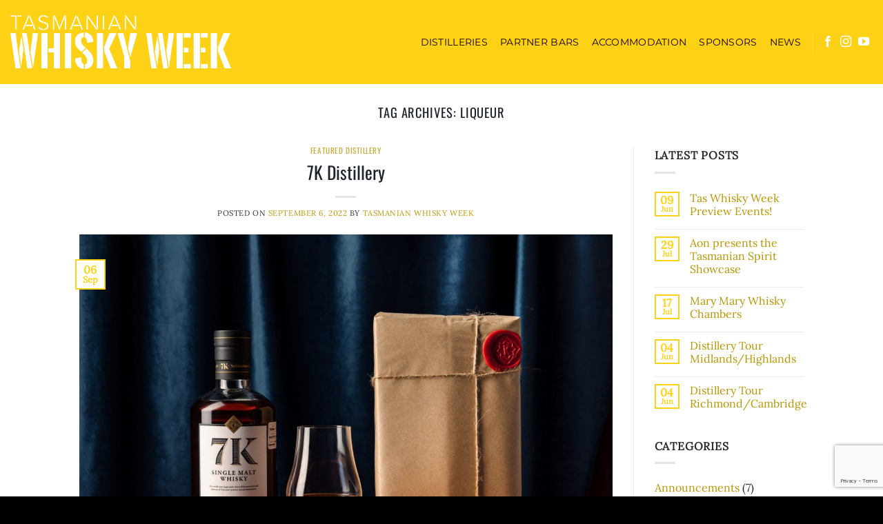

--- FILE ---
content_type: text/html; charset=utf-8
request_url: https://www.google.com/recaptcha/api2/anchor?ar=1&k=6LfJxGwbAAAAAJB8lz_4XwgbV5oqqZJKZ7G0DY7t&co=aHR0cHM6Ly93d3cudGFzd2hpc2t5d2Vlay5jb206NDQz&hl=en&v=N67nZn4AqZkNcbeMu4prBgzg&size=invisible&anchor-ms=20000&execute-ms=30000&cb=vyixjd2gala1
body_size: 48586
content:
<!DOCTYPE HTML><html dir="ltr" lang="en"><head><meta http-equiv="Content-Type" content="text/html; charset=UTF-8">
<meta http-equiv="X-UA-Compatible" content="IE=edge">
<title>reCAPTCHA</title>
<style type="text/css">
/* cyrillic-ext */
@font-face {
  font-family: 'Roboto';
  font-style: normal;
  font-weight: 400;
  font-stretch: 100%;
  src: url(//fonts.gstatic.com/s/roboto/v48/KFO7CnqEu92Fr1ME7kSn66aGLdTylUAMa3GUBHMdazTgWw.woff2) format('woff2');
  unicode-range: U+0460-052F, U+1C80-1C8A, U+20B4, U+2DE0-2DFF, U+A640-A69F, U+FE2E-FE2F;
}
/* cyrillic */
@font-face {
  font-family: 'Roboto';
  font-style: normal;
  font-weight: 400;
  font-stretch: 100%;
  src: url(//fonts.gstatic.com/s/roboto/v48/KFO7CnqEu92Fr1ME7kSn66aGLdTylUAMa3iUBHMdazTgWw.woff2) format('woff2');
  unicode-range: U+0301, U+0400-045F, U+0490-0491, U+04B0-04B1, U+2116;
}
/* greek-ext */
@font-face {
  font-family: 'Roboto';
  font-style: normal;
  font-weight: 400;
  font-stretch: 100%;
  src: url(//fonts.gstatic.com/s/roboto/v48/KFO7CnqEu92Fr1ME7kSn66aGLdTylUAMa3CUBHMdazTgWw.woff2) format('woff2');
  unicode-range: U+1F00-1FFF;
}
/* greek */
@font-face {
  font-family: 'Roboto';
  font-style: normal;
  font-weight: 400;
  font-stretch: 100%;
  src: url(//fonts.gstatic.com/s/roboto/v48/KFO7CnqEu92Fr1ME7kSn66aGLdTylUAMa3-UBHMdazTgWw.woff2) format('woff2');
  unicode-range: U+0370-0377, U+037A-037F, U+0384-038A, U+038C, U+038E-03A1, U+03A3-03FF;
}
/* math */
@font-face {
  font-family: 'Roboto';
  font-style: normal;
  font-weight: 400;
  font-stretch: 100%;
  src: url(//fonts.gstatic.com/s/roboto/v48/KFO7CnqEu92Fr1ME7kSn66aGLdTylUAMawCUBHMdazTgWw.woff2) format('woff2');
  unicode-range: U+0302-0303, U+0305, U+0307-0308, U+0310, U+0312, U+0315, U+031A, U+0326-0327, U+032C, U+032F-0330, U+0332-0333, U+0338, U+033A, U+0346, U+034D, U+0391-03A1, U+03A3-03A9, U+03B1-03C9, U+03D1, U+03D5-03D6, U+03F0-03F1, U+03F4-03F5, U+2016-2017, U+2034-2038, U+203C, U+2040, U+2043, U+2047, U+2050, U+2057, U+205F, U+2070-2071, U+2074-208E, U+2090-209C, U+20D0-20DC, U+20E1, U+20E5-20EF, U+2100-2112, U+2114-2115, U+2117-2121, U+2123-214F, U+2190, U+2192, U+2194-21AE, U+21B0-21E5, U+21F1-21F2, U+21F4-2211, U+2213-2214, U+2216-22FF, U+2308-230B, U+2310, U+2319, U+231C-2321, U+2336-237A, U+237C, U+2395, U+239B-23B7, U+23D0, U+23DC-23E1, U+2474-2475, U+25AF, U+25B3, U+25B7, U+25BD, U+25C1, U+25CA, U+25CC, U+25FB, U+266D-266F, U+27C0-27FF, U+2900-2AFF, U+2B0E-2B11, U+2B30-2B4C, U+2BFE, U+3030, U+FF5B, U+FF5D, U+1D400-1D7FF, U+1EE00-1EEFF;
}
/* symbols */
@font-face {
  font-family: 'Roboto';
  font-style: normal;
  font-weight: 400;
  font-stretch: 100%;
  src: url(//fonts.gstatic.com/s/roboto/v48/KFO7CnqEu92Fr1ME7kSn66aGLdTylUAMaxKUBHMdazTgWw.woff2) format('woff2');
  unicode-range: U+0001-000C, U+000E-001F, U+007F-009F, U+20DD-20E0, U+20E2-20E4, U+2150-218F, U+2190, U+2192, U+2194-2199, U+21AF, U+21E6-21F0, U+21F3, U+2218-2219, U+2299, U+22C4-22C6, U+2300-243F, U+2440-244A, U+2460-24FF, U+25A0-27BF, U+2800-28FF, U+2921-2922, U+2981, U+29BF, U+29EB, U+2B00-2BFF, U+4DC0-4DFF, U+FFF9-FFFB, U+10140-1018E, U+10190-1019C, U+101A0, U+101D0-101FD, U+102E0-102FB, U+10E60-10E7E, U+1D2C0-1D2D3, U+1D2E0-1D37F, U+1F000-1F0FF, U+1F100-1F1AD, U+1F1E6-1F1FF, U+1F30D-1F30F, U+1F315, U+1F31C, U+1F31E, U+1F320-1F32C, U+1F336, U+1F378, U+1F37D, U+1F382, U+1F393-1F39F, U+1F3A7-1F3A8, U+1F3AC-1F3AF, U+1F3C2, U+1F3C4-1F3C6, U+1F3CA-1F3CE, U+1F3D4-1F3E0, U+1F3ED, U+1F3F1-1F3F3, U+1F3F5-1F3F7, U+1F408, U+1F415, U+1F41F, U+1F426, U+1F43F, U+1F441-1F442, U+1F444, U+1F446-1F449, U+1F44C-1F44E, U+1F453, U+1F46A, U+1F47D, U+1F4A3, U+1F4B0, U+1F4B3, U+1F4B9, U+1F4BB, U+1F4BF, U+1F4C8-1F4CB, U+1F4D6, U+1F4DA, U+1F4DF, U+1F4E3-1F4E6, U+1F4EA-1F4ED, U+1F4F7, U+1F4F9-1F4FB, U+1F4FD-1F4FE, U+1F503, U+1F507-1F50B, U+1F50D, U+1F512-1F513, U+1F53E-1F54A, U+1F54F-1F5FA, U+1F610, U+1F650-1F67F, U+1F687, U+1F68D, U+1F691, U+1F694, U+1F698, U+1F6AD, U+1F6B2, U+1F6B9-1F6BA, U+1F6BC, U+1F6C6-1F6CF, U+1F6D3-1F6D7, U+1F6E0-1F6EA, U+1F6F0-1F6F3, U+1F6F7-1F6FC, U+1F700-1F7FF, U+1F800-1F80B, U+1F810-1F847, U+1F850-1F859, U+1F860-1F887, U+1F890-1F8AD, U+1F8B0-1F8BB, U+1F8C0-1F8C1, U+1F900-1F90B, U+1F93B, U+1F946, U+1F984, U+1F996, U+1F9E9, U+1FA00-1FA6F, U+1FA70-1FA7C, U+1FA80-1FA89, U+1FA8F-1FAC6, U+1FACE-1FADC, U+1FADF-1FAE9, U+1FAF0-1FAF8, U+1FB00-1FBFF;
}
/* vietnamese */
@font-face {
  font-family: 'Roboto';
  font-style: normal;
  font-weight: 400;
  font-stretch: 100%;
  src: url(//fonts.gstatic.com/s/roboto/v48/KFO7CnqEu92Fr1ME7kSn66aGLdTylUAMa3OUBHMdazTgWw.woff2) format('woff2');
  unicode-range: U+0102-0103, U+0110-0111, U+0128-0129, U+0168-0169, U+01A0-01A1, U+01AF-01B0, U+0300-0301, U+0303-0304, U+0308-0309, U+0323, U+0329, U+1EA0-1EF9, U+20AB;
}
/* latin-ext */
@font-face {
  font-family: 'Roboto';
  font-style: normal;
  font-weight: 400;
  font-stretch: 100%;
  src: url(//fonts.gstatic.com/s/roboto/v48/KFO7CnqEu92Fr1ME7kSn66aGLdTylUAMa3KUBHMdazTgWw.woff2) format('woff2');
  unicode-range: U+0100-02BA, U+02BD-02C5, U+02C7-02CC, U+02CE-02D7, U+02DD-02FF, U+0304, U+0308, U+0329, U+1D00-1DBF, U+1E00-1E9F, U+1EF2-1EFF, U+2020, U+20A0-20AB, U+20AD-20C0, U+2113, U+2C60-2C7F, U+A720-A7FF;
}
/* latin */
@font-face {
  font-family: 'Roboto';
  font-style: normal;
  font-weight: 400;
  font-stretch: 100%;
  src: url(//fonts.gstatic.com/s/roboto/v48/KFO7CnqEu92Fr1ME7kSn66aGLdTylUAMa3yUBHMdazQ.woff2) format('woff2');
  unicode-range: U+0000-00FF, U+0131, U+0152-0153, U+02BB-02BC, U+02C6, U+02DA, U+02DC, U+0304, U+0308, U+0329, U+2000-206F, U+20AC, U+2122, U+2191, U+2193, U+2212, U+2215, U+FEFF, U+FFFD;
}
/* cyrillic-ext */
@font-face {
  font-family: 'Roboto';
  font-style: normal;
  font-weight: 500;
  font-stretch: 100%;
  src: url(//fonts.gstatic.com/s/roboto/v48/KFO7CnqEu92Fr1ME7kSn66aGLdTylUAMa3GUBHMdazTgWw.woff2) format('woff2');
  unicode-range: U+0460-052F, U+1C80-1C8A, U+20B4, U+2DE0-2DFF, U+A640-A69F, U+FE2E-FE2F;
}
/* cyrillic */
@font-face {
  font-family: 'Roboto';
  font-style: normal;
  font-weight: 500;
  font-stretch: 100%;
  src: url(//fonts.gstatic.com/s/roboto/v48/KFO7CnqEu92Fr1ME7kSn66aGLdTylUAMa3iUBHMdazTgWw.woff2) format('woff2');
  unicode-range: U+0301, U+0400-045F, U+0490-0491, U+04B0-04B1, U+2116;
}
/* greek-ext */
@font-face {
  font-family: 'Roboto';
  font-style: normal;
  font-weight: 500;
  font-stretch: 100%;
  src: url(//fonts.gstatic.com/s/roboto/v48/KFO7CnqEu92Fr1ME7kSn66aGLdTylUAMa3CUBHMdazTgWw.woff2) format('woff2');
  unicode-range: U+1F00-1FFF;
}
/* greek */
@font-face {
  font-family: 'Roboto';
  font-style: normal;
  font-weight: 500;
  font-stretch: 100%;
  src: url(//fonts.gstatic.com/s/roboto/v48/KFO7CnqEu92Fr1ME7kSn66aGLdTylUAMa3-UBHMdazTgWw.woff2) format('woff2');
  unicode-range: U+0370-0377, U+037A-037F, U+0384-038A, U+038C, U+038E-03A1, U+03A3-03FF;
}
/* math */
@font-face {
  font-family: 'Roboto';
  font-style: normal;
  font-weight: 500;
  font-stretch: 100%;
  src: url(//fonts.gstatic.com/s/roboto/v48/KFO7CnqEu92Fr1ME7kSn66aGLdTylUAMawCUBHMdazTgWw.woff2) format('woff2');
  unicode-range: U+0302-0303, U+0305, U+0307-0308, U+0310, U+0312, U+0315, U+031A, U+0326-0327, U+032C, U+032F-0330, U+0332-0333, U+0338, U+033A, U+0346, U+034D, U+0391-03A1, U+03A3-03A9, U+03B1-03C9, U+03D1, U+03D5-03D6, U+03F0-03F1, U+03F4-03F5, U+2016-2017, U+2034-2038, U+203C, U+2040, U+2043, U+2047, U+2050, U+2057, U+205F, U+2070-2071, U+2074-208E, U+2090-209C, U+20D0-20DC, U+20E1, U+20E5-20EF, U+2100-2112, U+2114-2115, U+2117-2121, U+2123-214F, U+2190, U+2192, U+2194-21AE, U+21B0-21E5, U+21F1-21F2, U+21F4-2211, U+2213-2214, U+2216-22FF, U+2308-230B, U+2310, U+2319, U+231C-2321, U+2336-237A, U+237C, U+2395, U+239B-23B7, U+23D0, U+23DC-23E1, U+2474-2475, U+25AF, U+25B3, U+25B7, U+25BD, U+25C1, U+25CA, U+25CC, U+25FB, U+266D-266F, U+27C0-27FF, U+2900-2AFF, U+2B0E-2B11, U+2B30-2B4C, U+2BFE, U+3030, U+FF5B, U+FF5D, U+1D400-1D7FF, U+1EE00-1EEFF;
}
/* symbols */
@font-face {
  font-family: 'Roboto';
  font-style: normal;
  font-weight: 500;
  font-stretch: 100%;
  src: url(//fonts.gstatic.com/s/roboto/v48/KFO7CnqEu92Fr1ME7kSn66aGLdTylUAMaxKUBHMdazTgWw.woff2) format('woff2');
  unicode-range: U+0001-000C, U+000E-001F, U+007F-009F, U+20DD-20E0, U+20E2-20E4, U+2150-218F, U+2190, U+2192, U+2194-2199, U+21AF, U+21E6-21F0, U+21F3, U+2218-2219, U+2299, U+22C4-22C6, U+2300-243F, U+2440-244A, U+2460-24FF, U+25A0-27BF, U+2800-28FF, U+2921-2922, U+2981, U+29BF, U+29EB, U+2B00-2BFF, U+4DC0-4DFF, U+FFF9-FFFB, U+10140-1018E, U+10190-1019C, U+101A0, U+101D0-101FD, U+102E0-102FB, U+10E60-10E7E, U+1D2C0-1D2D3, U+1D2E0-1D37F, U+1F000-1F0FF, U+1F100-1F1AD, U+1F1E6-1F1FF, U+1F30D-1F30F, U+1F315, U+1F31C, U+1F31E, U+1F320-1F32C, U+1F336, U+1F378, U+1F37D, U+1F382, U+1F393-1F39F, U+1F3A7-1F3A8, U+1F3AC-1F3AF, U+1F3C2, U+1F3C4-1F3C6, U+1F3CA-1F3CE, U+1F3D4-1F3E0, U+1F3ED, U+1F3F1-1F3F3, U+1F3F5-1F3F7, U+1F408, U+1F415, U+1F41F, U+1F426, U+1F43F, U+1F441-1F442, U+1F444, U+1F446-1F449, U+1F44C-1F44E, U+1F453, U+1F46A, U+1F47D, U+1F4A3, U+1F4B0, U+1F4B3, U+1F4B9, U+1F4BB, U+1F4BF, U+1F4C8-1F4CB, U+1F4D6, U+1F4DA, U+1F4DF, U+1F4E3-1F4E6, U+1F4EA-1F4ED, U+1F4F7, U+1F4F9-1F4FB, U+1F4FD-1F4FE, U+1F503, U+1F507-1F50B, U+1F50D, U+1F512-1F513, U+1F53E-1F54A, U+1F54F-1F5FA, U+1F610, U+1F650-1F67F, U+1F687, U+1F68D, U+1F691, U+1F694, U+1F698, U+1F6AD, U+1F6B2, U+1F6B9-1F6BA, U+1F6BC, U+1F6C6-1F6CF, U+1F6D3-1F6D7, U+1F6E0-1F6EA, U+1F6F0-1F6F3, U+1F6F7-1F6FC, U+1F700-1F7FF, U+1F800-1F80B, U+1F810-1F847, U+1F850-1F859, U+1F860-1F887, U+1F890-1F8AD, U+1F8B0-1F8BB, U+1F8C0-1F8C1, U+1F900-1F90B, U+1F93B, U+1F946, U+1F984, U+1F996, U+1F9E9, U+1FA00-1FA6F, U+1FA70-1FA7C, U+1FA80-1FA89, U+1FA8F-1FAC6, U+1FACE-1FADC, U+1FADF-1FAE9, U+1FAF0-1FAF8, U+1FB00-1FBFF;
}
/* vietnamese */
@font-face {
  font-family: 'Roboto';
  font-style: normal;
  font-weight: 500;
  font-stretch: 100%;
  src: url(//fonts.gstatic.com/s/roboto/v48/KFO7CnqEu92Fr1ME7kSn66aGLdTylUAMa3OUBHMdazTgWw.woff2) format('woff2');
  unicode-range: U+0102-0103, U+0110-0111, U+0128-0129, U+0168-0169, U+01A0-01A1, U+01AF-01B0, U+0300-0301, U+0303-0304, U+0308-0309, U+0323, U+0329, U+1EA0-1EF9, U+20AB;
}
/* latin-ext */
@font-face {
  font-family: 'Roboto';
  font-style: normal;
  font-weight: 500;
  font-stretch: 100%;
  src: url(//fonts.gstatic.com/s/roboto/v48/KFO7CnqEu92Fr1ME7kSn66aGLdTylUAMa3KUBHMdazTgWw.woff2) format('woff2');
  unicode-range: U+0100-02BA, U+02BD-02C5, U+02C7-02CC, U+02CE-02D7, U+02DD-02FF, U+0304, U+0308, U+0329, U+1D00-1DBF, U+1E00-1E9F, U+1EF2-1EFF, U+2020, U+20A0-20AB, U+20AD-20C0, U+2113, U+2C60-2C7F, U+A720-A7FF;
}
/* latin */
@font-face {
  font-family: 'Roboto';
  font-style: normal;
  font-weight: 500;
  font-stretch: 100%;
  src: url(//fonts.gstatic.com/s/roboto/v48/KFO7CnqEu92Fr1ME7kSn66aGLdTylUAMa3yUBHMdazQ.woff2) format('woff2');
  unicode-range: U+0000-00FF, U+0131, U+0152-0153, U+02BB-02BC, U+02C6, U+02DA, U+02DC, U+0304, U+0308, U+0329, U+2000-206F, U+20AC, U+2122, U+2191, U+2193, U+2212, U+2215, U+FEFF, U+FFFD;
}
/* cyrillic-ext */
@font-face {
  font-family: 'Roboto';
  font-style: normal;
  font-weight: 900;
  font-stretch: 100%;
  src: url(//fonts.gstatic.com/s/roboto/v48/KFO7CnqEu92Fr1ME7kSn66aGLdTylUAMa3GUBHMdazTgWw.woff2) format('woff2');
  unicode-range: U+0460-052F, U+1C80-1C8A, U+20B4, U+2DE0-2DFF, U+A640-A69F, U+FE2E-FE2F;
}
/* cyrillic */
@font-face {
  font-family: 'Roboto';
  font-style: normal;
  font-weight: 900;
  font-stretch: 100%;
  src: url(//fonts.gstatic.com/s/roboto/v48/KFO7CnqEu92Fr1ME7kSn66aGLdTylUAMa3iUBHMdazTgWw.woff2) format('woff2');
  unicode-range: U+0301, U+0400-045F, U+0490-0491, U+04B0-04B1, U+2116;
}
/* greek-ext */
@font-face {
  font-family: 'Roboto';
  font-style: normal;
  font-weight: 900;
  font-stretch: 100%;
  src: url(//fonts.gstatic.com/s/roboto/v48/KFO7CnqEu92Fr1ME7kSn66aGLdTylUAMa3CUBHMdazTgWw.woff2) format('woff2');
  unicode-range: U+1F00-1FFF;
}
/* greek */
@font-face {
  font-family: 'Roboto';
  font-style: normal;
  font-weight: 900;
  font-stretch: 100%;
  src: url(//fonts.gstatic.com/s/roboto/v48/KFO7CnqEu92Fr1ME7kSn66aGLdTylUAMa3-UBHMdazTgWw.woff2) format('woff2');
  unicode-range: U+0370-0377, U+037A-037F, U+0384-038A, U+038C, U+038E-03A1, U+03A3-03FF;
}
/* math */
@font-face {
  font-family: 'Roboto';
  font-style: normal;
  font-weight: 900;
  font-stretch: 100%;
  src: url(//fonts.gstatic.com/s/roboto/v48/KFO7CnqEu92Fr1ME7kSn66aGLdTylUAMawCUBHMdazTgWw.woff2) format('woff2');
  unicode-range: U+0302-0303, U+0305, U+0307-0308, U+0310, U+0312, U+0315, U+031A, U+0326-0327, U+032C, U+032F-0330, U+0332-0333, U+0338, U+033A, U+0346, U+034D, U+0391-03A1, U+03A3-03A9, U+03B1-03C9, U+03D1, U+03D5-03D6, U+03F0-03F1, U+03F4-03F5, U+2016-2017, U+2034-2038, U+203C, U+2040, U+2043, U+2047, U+2050, U+2057, U+205F, U+2070-2071, U+2074-208E, U+2090-209C, U+20D0-20DC, U+20E1, U+20E5-20EF, U+2100-2112, U+2114-2115, U+2117-2121, U+2123-214F, U+2190, U+2192, U+2194-21AE, U+21B0-21E5, U+21F1-21F2, U+21F4-2211, U+2213-2214, U+2216-22FF, U+2308-230B, U+2310, U+2319, U+231C-2321, U+2336-237A, U+237C, U+2395, U+239B-23B7, U+23D0, U+23DC-23E1, U+2474-2475, U+25AF, U+25B3, U+25B7, U+25BD, U+25C1, U+25CA, U+25CC, U+25FB, U+266D-266F, U+27C0-27FF, U+2900-2AFF, U+2B0E-2B11, U+2B30-2B4C, U+2BFE, U+3030, U+FF5B, U+FF5D, U+1D400-1D7FF, U+1EE00-1EEFF;
}
/* symbols */
@font-face {
  font-family: 'Roboto';
  font-style: normal;
  font-weight: 900;
  font-stretch: 100%;
  src: url(//fonts.gstatic.com/s/roboto/v48/KFO7CnqEu92Fr1ME7kSn66aGLdTylUAMaxKUBHMdazTgWw.woff2) format('woff2');
  unicode-range: U+0001-000C, U+000E-001F, U+007F-009F, U+20DD-20E0, U+20E2-20E4, U+2150-218F, U+2190, U+2192, U+2194-2199, U+21AF, U+21E6-21F0, U+21F3, U+2218-2219, U+2299, U+22C4-22C6, U+2300-243F, U+2440-244A, U+2460-24FF, U+25A0-27BF, U+2800-28FF, U+2921-2922, U+2981, U+29BF, U+29EB, U+2B00-2BFF, U+4DC0-4DFF, U+FFF9-FFFB, U+10140-1018E, U+10190-1019C, U+101A0, U+101D0-101FD, U+102E0-102FB, U+10E60-10E7E, U+1D2C0-1D2D3, U+1D2E0-1D37F, U+1F000-1F0FF, U+1F100-1F1AD, U+1F1E6-1F1FF, U+1F30D-1F30F, U+1F315, U+1F31C, U+1F31E, U+1F320-1F32C, U+1F336, U+1F378, U+1F37D, U+1F382, U+1F393-1F39F, U+1F3A7-1F3A8, U+1F3AC-1F3AF, U+1F3C2, U+1F3C4-1F3C6, U+1F3CA-1F3CE, U+1F3D4-1F3E0, U+1F3ED, U+1F3F1-1F3F3, U+1F3F5-1F3F7, U+1F408, U+1F415, U+1F41F, U+1F426, U+1F43F, U+1F441-1F442, U+1F444, U+1F446-1F449, U+1F44C-1F44E, U+1F453, U+1F46A, U+1F47D, U+1F4A3, U+1F4B0, U+1F4B3, U+1F4B9, U+1F4BB, U+1F4BF, U+1F4C8-1F4CB, U+1F4D6, U+1F4DA, U+1F4DF, U+1F4E3-1F4E6, U+1F4EA-1F4ED, U+1F4F7, U+1F4F9-1F4FB, U+1F4FD-1F4FE, U+1F503, U+1F507-1F50B, U+1F50D, U+1F512-1F513, U+1F53E-1F54A, U+1F54F-1F5FA, U+1F610, U+1F650-1F67F, U+1F687, U+1F68D, U+1F691, U+1F694, U+1F698, U+1F6AD, U+1F6B2, U+1F6B9-1F6BA, U+1F6BC, U+1F6C6-1F6CF, U+1F6D3-1F6D7, U+1F6E0-1F6EA, U+1F6F0-1F6F3, U+1F6F7-1F6FC, U+1F700-1F7FF, U+1F800-1F80B, U+1F810-1F847, U+1F850-1F859, U+1F860-1F887, U+1F890-1F8AD, U+1F8B0-1F8BB, U+1F8C0-1F8C1, U+1F900-1F90B, U+1F93B, U+1F946, U+1F984, U+1F996, U+1F9E9, U+1FA00-1FA6F, U+1FA70-1FA7C, U+1FA80-1FA89, U+1FA8F-1FAC6, U+1FACE-1FADC, U+1FADF-1FAE9, U+1FAF0-1FAF8, U+1FB00-1FBFF;
}
/* vietnamese */
@font-face {
  font-family: 'Roboto';
  font-style: normal;
  font-weight: 900;
  font-stretch: 100%;
  src: url(//fonts.gstatic.com/s/roboto/v48/KFO7CnqEu92Fr1ME7kSn66aGLdTylUAMa3OUBHMdazTgWw.woff2) format('woff2');
  unicode-range: U+0102-0103, U+0110-0111, U+0128-0129, U+0168-0169, U+01A0-01A1, U+01AF-01B0, U+0300-0301, U+0303-0304, U+0308-0309, U+0323, U+0329, U+1EA0-1EF9, U+20AB;
}
/* latin-ext */
@font-face {
  font-family: 'Roboto';
  font-style: normal;
  font-weight: 900;
  font-stretch: 100%;
  src: url(//fonts.gstatic.com/s/roboto/v48/KFO7CnqEu92Fr1ME7kSn66aGLdTylUAMa3KUBHMdazTgWw.woff2) format('woff2');
  unicode-range: U+0100-02BA, U+02BD-02C5, U+02C7-02CC, U+02CE-02D7, U+02DD-02FF, U+0304, U+0308, U+0329, U+1D00-1DBF, U+1E00-1E9F, U+1EF2-1EFF, U+2020, U+20A0-20AB, U+20AD-20C0, U+2113, U+2C60-2C7F, U+A720-A7FF;
}
/* latin */
@font-face {
  font-family: 'Roboto';
  font-style: normal;
  font-weight: 900;
  font-stretch: 100%;
  src: url(//fonts.gstatic.com/s/roboto/v48/KFO7CnqEu92Fr1ME7kSn66aGLdTylUAMa3yUBHMdazQ.woff2) format('woff2');
  unicode-range: U+0000-00FF, U+0131, U+0152-0153, U+02BB-02BC, U+02C6, U+02DA, U+02DC, U+0304, U+0308, U+0329, U+2000-206F, U+20AC, U+2122, U+2191, U+2193, U+2212, U+2215, U+FEFF, U+FFFD;
}

</style>
<link rel="stylesheet" type="text/css" href="https://www.gstatic.com/recaptcha/releases/N67nZn4AqZkNcbeMu4prBgzg/styles__ltr.css">
<script nonce="eCxlZdHGCHkq2no1RoiZbQ" type="text/javascript">window['__recaptcha_api'] = 'https://www.google.com/recaptcha/api2/';</script>
<script type="text/javascript" src="https://www.gstatic.com/recaptcha/releases/N67nZn4AqZkNcbeMu4prBgzg/recaptcha__en.js" nonce="eCxlZdHGCHkq2no1RoiZbQ">
      
    </script></head>
<body><div id="rc-anchor-alert" class="rc-anchor-alert"></div>
<input type="hidden" id="recaptcha-token" value="[base64]">
<script type="text/javascript" nonce="eCxlZdHGCHkq2no1RoiZbQ">
      recaptcha.anchor.Main.init("[\x22ainput\x22,[\x22bgdata\x22,\x22\x22,\[base64]/[base64]/[base64]/[base64]/[base64]/UltsKytdPUU6KEU8MjA0OD9SW2wrK109RT4+NnwxOTI6KChFJjY0NTEyKT09NTUyOTYmJk0rMTxjLmxlbmd0aCYmKGMuY2hhckNvZGVBdChNKzEpJjY0NTEyKT09NTYzMjA/[base64]/[base64]/[base64]/[base64]/[base64]/[base64]/[base64]\x22,\[base64]\\u003d\\u003d\x22,\x22KMOxPUDDiyFSw4NbwqzDusKPVWzCnHBDCsOBwqDDisOxXcO+w5HCjEnDoxkVT8KETTFtU8KdScKkwp42w4EzwpPClsKNw6LClE0Yw5zCklhxVMOowpoCE8KsGnozTsO1w47Dl8Okw5/Ck2LCkMK4wofDp1DDnFPDsBHDs8K0PEXDnQjCjwHDkA1/wr1Gwo92wrDDtS0HwqjCs1FPw7vDgATCk0fCogrDpMKSw6Ilw7jDosK1PgzCrlLDjwdKK1LDuMORwr3CrsOgF8KLw40nwpbDvhQ3w5HCnFNDbMKEw5fCmMKqEsKKwoI+wrPDusO/SMK/wrPCvD/Co8OBIXZwMRV9w4jCgQXCgsKNwq5ow43Cs8KhwqPCt8KFw6E1KhkEwowGwoJjGAosa8KyI2nCpwlZdsOdwrgZw6B/wpvCtz3CisKiMGXDj8KTwrBGw580DsOIwp3CoXZAG8KMwqJiVmfCpC92w5/DtwXDnsKbCcKsGsKaF8Oww6giwo3CgMO+OMOewqjCosOXWnENwoYowpzDh8OBRcO/wrV5wpXDqsKewqUsfE/[base64]/PcO0eFQCwr7Cqko/[base64]/DMKSccKhR8OiwrwUDxLDg1TDlBgCwqRBwpI3BVQkHMKKBcORGcOtTMO8ZsOuwpPCgV/CnMKKwq0cd8OcKsKbwpMJNMKbYMOMwq3DuScGwoEQcDnDg8KAaMO9DMOtwotzw6HCp8OILwZOW8KIM8OLQ8K0MgB3IMKFw6bCvj7Ck8OJwp1GPMKAE18yQMOmwr7CtMODZMOHw7FEIcOcw4ovUGzDlWDDvMOFwpxXUsKiw5E9OgFfwqNnLsO7CMOAw6Q9SMKaEWkqwr/CrcK6wopCw5bCnsK6I3XCkUXCm0wjA8Kmw6kRwpvCswIcFk8/GU8OwqZfBW1cBcOPZ2kgOVfCscKZE8KhwqXDlMO5w6TDtjUZA8KEwrHCjyVyC8Oiw6tCO1/Cpj1Qem4lw7HDuMObwqnDgGvCpiV7DMKwZn4iw5/Ds0RtwobDqx3CkG9hwrHCtWkqNwzDjVY5wojDolzCvcKew5c8WsKcwqVFJijCozHDnRFyI8Kew74ceMOxIDgYAgApFQnDlShsBsOdO8OMwoQQBmc6woMkwpXChiNUFsO2WsKCRxzDgAV1esO6w7vCusOaDMOIw4lwwr3DmxUiDWMqP8O/FWfCk8O8w7w+P8OQwosLUGYsw5HDj8OHworDicKqKMO0w7gnWcKtwqPDgi3CpMOQKsKnw6sFw4vDoxQcRzbCpcKADGNNBMOAKWZVJB7CvQ/Dp8O9woDDoDQ3ZCQ0NCrCssOMQcKrfy81wowFMcOGw7YwM8OlG8OlwptCAmBWwr/DgsKTRG7Cq8KDw7VuwpfDosK5w4LDhGDDnsOXwq9eHMKvXlDCncOAw5zDkTJdAMKNw7R6wp3DrzU1w5bDg8KLw7nDmsK1w605w5/DnsOmwppiHDsSD0cQYBTCp2QZQ1sMe3cVwq4vwp1dXsO5wpw/ECHCocO7QMKcw7QCw58EwrrChsK3W3ZoFG/Ci0ImwpPCjgkTw5DChsOzcMKIdxHDrsObO3rDi011TwbDh8OGw7ALX8Ksw5kcw61ywpR4w4LDpsKWZcOVwrkdwrorSsObFMKMw7vDgsKUD3RNw6/ChXsza01gfcKzYCZGwqjDoVrCvxphVcOQacK/bGbCjEXDisKEwpPCjMO6w5AjI0fCtwJ7wpk7XR8RWsKXZFpdVlPCiCg5aUlUYFxhRmQvHTHDnTYlVcKJw6B8w5fClcOaJsOHw5Acw45td1XCsMORwrVTMzfCkghvwqPDl8KJJcOGwqpeLsKxwrvDlcOAw5/[base64]/Co2nDuwHDvScweRjDrsO4wqUWBsKWw5xWH8OcbMO0w4EBeHPCtwzCvFHDqU/[base64]/MHjCsWBPDMOhw7how4jCssOhEMOOOSfDgV1zwqjCrsKnMF97w6nCjmkFw6jDiFvDp8K8wqs7BMK3woRoQsOqLDHDixFkwppCw5Umwq7CliTDnsOuPm/DimnCml/Ch3TCikRKw6EIX17DvHvCvmhSCsKyw5fCq8KkBSfCuXpcw6LCisOUwqlQbi/DqsK0GcKVZsO0w7BuBjLDqsKdckbCucKzAQocEcK3w5/DmTDDisKHw7vCogvCtjUBw5HDl8K0TcOAw7zCu8KQw4bCu1zDlQsLJcOXNmfCkj/CiW0EDcOHLyggw65GCDl7G8OGwq3ClcOiZcKow7vDgFwiwoYJwo7CownDu8Oowr5MwrDCuAnDpx7Ci1wtecK9BB/[base64]/GBkjYMK3w6xWNsOdO8KARD5Pw4HDlcKYwrMqMUzCizvCrcKBHSZSYMKyNhrCh17DolgrVDsHwq3Ci8K/[base64]/w67ClcKfw5fDpg7Ch37DriQtO8Onw6kLwq4nw5x5YcODWsK6wqDDgcOpbBbCl0PDjcOfw4vCgEPChcK4wqlwwq1fwoE/wqhPcsO9A3nCl8OrXE5UCMKow6laUXg+w5oewr/[base64]/BcKgwozCnA7CjsKSwo/CmMKdX1jCj8OFw6M0w5luw7EKw4Qzw4LDsHDDgsKawp/Do8Onw4LCgsOaw5FSw7rDuS/Dklggwr/DkzfCnMOwDAlrdw3Co0XCqC5RHHtlwp/Cq8KJwr3CqcK3DMOFEmc5w5l8w6xVw7XDsMKkw45TEcOffnQ/[base64]/DrsKAKGl9b8Opw7BTGlYOwqF/RRzCnl5pesOcwrQvwrhAJMOsbsKAYR0rwovCrAhMDVcGRMOaw4k3a8OVw7jDpUYPwo3Cp8Odw75Pw4JOwpHCqsKGworCicO2GHDDvcOKwoVYwp0Dwqllw7B8YcKXWMOvw4IKwpIhOB7Co3vCmcKJc8OWWz8GwoYWQ8KncBzCuS4jHcO7Y8KFDsKTR8OUw4/[base64]/Ds2zCv0jDo3sRwp5twp0dw6RkwqDChAfCvDTDrD50w5MFw40ow6HDgcKtwq7CscOiPEjDosOWaQcZw6J1w4Rrw4h4wrcPOFV3w4/DqsOtw6vCiMKBwrVIWGwrwqpzc0vCvsOSwqPCg8Kkwrobw78SHnBgCypbSXd7w6wTwp/CqsKMwqjCgVXDj8Kqw6nChmAnw4g2wpV7w5nDmDjDp8Kzw7jClMOCw4nCkydmYcKKSsK7w7R3ZMOowpDCiMOoNMOcF8KVwqzCrSQswrUCwqLChMOad8O/DlrCv8OBwo1tw5nDmMO0w5fDvSMDw6DDlcOlw64ywqvCmlhbwo5+XMO7wqTDlcOFOj/[base64]/CpsOpKcOHw5N1wpPDkV3DksKBwrN3wofDs8OSESB5D8OfKsKHwpkYw7E0w6AjEW3DoQTCksOuAwTCh8OUJ1Zgw5dGRMKYw4Yhw7JfWk1Lw7bDuyrCoibDk8O0DcKAMmjDhRJxVMKYw7rDq8Olwq7CoB81OwzDjXHCiMOAw7/ClCTCtwfCpMOfZCjDsjHCjhrDk2PDhh/DmsObwrsyNsKXR1/CiCl5DDXCr8KCw68kw6s0b8Oww5JwwpDCu8OJwpITwp3DosK5w4PCh0zDthMSwoDDiRDCsh4aZltsaHsKwpZ+bcOVwqJ7w4x5wofCqyfDonMOIA1lw5/CoMO+DSogwozCq8KFw67CpcKVGRPCu8KEaErCoDrDv3XDtMOlw4bDrhJxwpYTCg9wO8KcPU3Dq3s6Q0TDpMKWwqvDssKXfXzDuMOBw4s3CcOFw7bDp8OGwrbCp8K7XsOlwo5yw4MNwrvCssKGwp3DvsOTwo/CiMKAwrPCvXx/[base64]/[base64]/w5F3MFjDgsOjw5fDmzUawrLDiy/DgcOmD1N8w6coHMOkwqsuAsOmU8O2fcKtwo/DpMKXwo0yY8KWwq4cVCvCrzMlAlnDhzZwY8K/PsOtBS81w5BvworDtMO6YMO3w5fDoMKUWcO1UcOxWcKiwofDkW/DoBMyZRQswrnCosKdBcKBw5rCosK5GAhCUnN1Z8OOEnrCgMKuE2DCnmE2VMKbwobDi8OYw6ERIcKlA8K5woAQw6k1fivCocOgwo7Cg8KoUisDw68Iw53Cm8KUScK/[base64]/DsAnChDFkwrfDlsOGwqkZw44OI8Kma33Ck8KqKMOswo/DixsDwqnDjMK0IxY0UsOOAEYYE8OwX3XChMKIwp/Dszh+Hxldw53Dn8Ogwpdewp3DrgnCtBJMwq/Cpk1xw6s7dhN2XWPCjMKZw6nCg8KIw7EwGnHCiSZXwpdqBcKmbsK1w47CiwkFeWDClX/[base64]/Dk2lhOsOSw5YCw4PCnMKfQ8Khw6jCg8KcwrIwIzXDusKywq/[base64]/w4Zuw4dzw7FYJnZbJkXCgxHDj8OaAHZGw6LDrsOGw7PCnAhWwpMHw5LDgE/DmgYIw5rCqsOpU8K6H8Oww6k3OcK3wphOwrXCksO5MTgJYMKpN8KawpDCkkwSw4xuwofCvU/DkkpOVMKxw6c0wo81In3DtMOmDU/Du2JxUMKAHE3Dkn3CsXDDiixKJsKsDMKtw53DlMKRw6/[base64]/DhWnDtHVUwp4ve8K7MsOhTjgbwqzCrB7DpsO6KGHDmE1mwoPDh8KKwrEgH8O7JnjCkMKvRGDCklRqW8OrB8KdwpDDucKeYcKFK8OQDXtHworCl8KawrjDmsKDIXvDjcOSw5RuCcK6w77DjsKKw7JMMiXCrcKIACw/[base64]/d2IxQsOQwp9VIcK8W0zDhh/DiDAKLGgVSsK0wql+UsKvwpkZwqlNw5nDtVNpwqx6dD/Do8OEXsORAADDkFVtKUbDk0PCg8OiXcO5ATsWaU7DpsODwqPDgTjChRYQwrvCmS3DjcOOw5jDm8OhPsOkw6rDkMK9dFU8EMKjw7zDhh56w4/[base64]/[base64]/[base64]/[base64]/CqlzDrkMAwpvDiSYfwp/Dkj4LScOWGFIMNsKvfcKsCSDDmcK7O8OkwrHCjcK7FRFTwqp4cTlyw7xGw7zCpcKRw63DjDbCucOow4ZXUcOUfG/CmcOVXlFnwrTCt1jCpMKTZcKLB2hMORHDgMOrw7jDhnbClSzDusOowpY4dcO0w6fCg2bClTUWwoV2C8KRw6bCgcKGw77CjMOFSi/DlcODGT7CkVNwLcK4w7JvEB9eGmRmw7ZCw6NDcW5jw63DosOXai3Cvj48FMOtelrDiMKXVMOjwpgzNHPDm8KJWWnDpsK8XnM+W8KdHMKRRsK5w5TCocKSw4ZwZsOpCsOKw4ZfK2bDvcK5XH/CnQdOwp4Qw6BXF2LCmnJywoQHZRzCsRfCrsOCwrQSw4pWL8KEJ8KyecOWc8O/w6zDqcOqw5rCvUE0w5ouGGBmSjkPBMKQYsKALsKRU8OOfhxfwoEdwp7Cs8KGHcOhZ8O0wp1HPcOPwqsgw6fCpcOhwr0Qw4kpwqrDjzV7SQvDq8OvZMKQwpnDnMKSd8KSZsOPa2DDksKyw5PCqDJ0wqjDj8KXKsOiw7UXCMOpw6/Csn9qF1JOwosxUT3DuVVNw5TCtsKOwqY8wovDusOGwrjCjMK8LzPCjHHCtlzDpcKGw5Ufc8KaBcK0w7VgPRHCpljCrXsqwpB1BRDCt8KPw6rDkUEOKCN/wqplw6RSw4NkJhvDrF/[base64]/Cg8Kewr5JDkY4dMOAwrV7wppISjJIYcOnw7EXQkg/[base64]/Ds2jCuyrDrsO2T8KNwqTDjVkLHEjCmUs9XsKQUMOKBHEQL1/[base64]/DtcOBGT1GacK2wohGa8Kow4rDqF89B28ED8Ogb8Kqw4vDkMOKwolTw77DghHDrcKkwrUhw7dKwrJecETCr3gUw6vCiD/[base64]/CkcKvVsOvAsO4wpcjKMKwWsKpw6kyYsOAw73Dq8KGZUMsw5R6F8OEwq55w4xSwp7DujLCpm7CgMK/wrHDncKJwr7DgADCu8KIw7vCk8K1b8O2f0gCORM1HGDDpmIRw53DuHTCnsOzWjkxMsKnURLDtzPDiX7DjMOxJsKEewjCt8OsbSTCmcKAPcO/bRrCshzDvBPDi01lcMKywrh3w7zCv8KNwprDn0zDtBU1CyAKa2VWUMOwFCRUwpLDvcKJPHs4H8O2KRMYwqvDtMKfwrhIw5DDvXjCr3/Ck8KvDD7Dr1w/OlB/H2A/w6MCw7zCvlzClMK2wrnDuX1SwoLCvEdUw5LCuDd5BRnCt3/CocKew5w0woTClsOPw6DDhsK/[base64]/woIqc8OBw6BFU1RDUErCuMKiEzHCrAXDgXPDhC3Dmk9JB8KSZE49wpPDqcKww6NLwptyIMOScTLDsyDCu8Kmw5hsWUHDvMOgwrZ7RsKDwpDDtMKaaMOIwq3CtQo0wrLDqUJ7ZsOSwr/CgMO8E8K+AMOzw7giVcKCwoddVsKmwpvDqT7CuMK6dAXCjsKzXsKjbcO3w5zCocOSViPCuMO9wrzDuMKBUMKewovCvsObw70rwoJgOysdw71qY3cQUgvDrn7DnMO2M8KBUsKFw49FOsOjScKjw4AEw77Ci8Kew4bCshXDrcOaC8Kiaj0VfjXDm8KXO8OGw7/[base64]/Dp8OpVMOMwr/[base64]/wpMvR1HDshHDokRYw4sFwqtOFlbDnyfDpcKfwrhEI8OGwpfCnMO7awQJw4t8REQ6wpI2KcKVw5hawr5gwpQDV8KEMMK2w7o8WCZmV1LCrBszNEfDp8KAC8KiMcOREcKhBHYSw50RdWHDrHPCkMOvwp7Dh8OBwpdrYU/DrMOcOFLDjSJdPH54DsKGOcKyIcOsw6fChRnChcO7w43CoxgETSRaw5XDjMKTL8OUbcK8w4Iawo3CjsKKccKKwrE7wqzDvxUBQz98w53DrQwrC8OUw6kMwoXDssOtayp+K8KMJjfCgEHDtMKpIsKcIj7CicOCw6PDkTfCocOiWzdgwqhFU0TDhlsfwqEjB8Kgw5c/D8O/[base64]/DoiXCsSxvw7QKa8K7HSPDhMOCwofDr8OXR8KpT8KMMWYqw45EwogVAMOHwp3CkljCuTUEK8KyFsOgw7XCrsOzw5nCrsO+wr7DrcKZUsOKYQYVGsOjcXXDocKVw7wKRW0hSGvCmcK+w4PDjW5Lw5RwwrUURjbDksOdwonCisOMwqpZC8ObwqDDhmXCpMKrRm1Xwr/DuW8FKsOsw6kVw4w3WcKdOQxLXmpGw5lgwrbDvAgWwo/DicKfFULDu8Khw5nDtcKCwoHCu8KWwpBtwoBvw77Dp3RUwrDDhEoGw43DucKlwpdww4nCkwYowrXCiGnCt8KKwo4Sw4sHQMOQJi1kwqzDhhLCpH3DvmDDunbCi8KaLEV6wpkZwofCqV/[base64]/[base64]/CrhTDih1FXDvCgAs+w5dmwrUgw5jDkBzDsgDDjcKWN8OIwrBLwobDlsKYw57DuztVM8K6P8KFwq3DpcOzPEJwO3vDklIGwojCp0UJw57Cj3LCkm9Iw6URA2fClcOUwoBzw6XDrm06F8K/[base64]/DtsKpWkUbdcOMw7g7d8OzRGE9EcOEw7DCocOrw4vCi8O7bsKQwrhwQcKFwp/[base64]/[base64]/DicOmFlYFTA7Cl2F7wrPCtsK3wqjDmVrCvMKzw5dPw47Ch8Kjw4MUd8OEwprCrR3DkTPClGd0aA7ClG4zahUowqA0SsOuXjg6fQvDnsOGw49qw4Z/w5bDpg7Dh2jDs8Onwp/CssKqwr0IDsOwUsO1AGRCP8KUw4zCtD9CE1XDiMKFQn/CusKNwqkMw4vCqRfCi3XCskvCt1TCmsOEFsKBUsOQTMOdB8KyJlo/w586wo5AXcOgD8O7KgYdwrLChcKdwoTDvDlmw4UKw4jCtsKmwp51TcKvw63DpwXCsXzCg8Ovw6teEcKRwqIxw57DtMK2wqvCtTLCjDQjEcO+woUmZcKgFcOyUDFwVmliw47DtMKzVEo1cMOXwqYKwoofw48MPjNFQjUND8KKcsOCwrXDnMKawpLCtH/[base64]/Cg8KgecOSJjBtGnHCviodcynCtcKXwqTCj33Dm1/DnMOVwrzCjQbDiw/CocOLHsKvP8KAwqXDt8OqJsOOe8Ofw4TCvnTCqm/CpHQUw6HCksO3Hipewp3DjwFQw645w60xwqRyDXc+wqcMw7M3byUMVWPDgk7Du8OiKwpvwpNYSRHCni0hWsKCQcONw5XCpjPDo8Khwq/CgcKjUcOnWz3CtHI8w6vDjmzCpMKGw6cdw5HDm8KiPBnCrEo1wo3DqQVnfBjDncOkwocEw7XDmRtgfMKYw75IwrbDssKlw7nDlyUPw4TCk8KCw799w758X8K4w5/[base64]/wqjCr03CoxnDinbCu0EqU8O9csOXwrkKwpfDhzZYwrTCt8KSw7LCrCjCugRxZh/DhsO5w7sfY01SFMKcw6XDpGbDpzxGJFnDs8Kbw4fClcOQR8KPw6rCkCo0w69GeGQII3nDlsOjc8KBwrxrw6rCkgHDjH3DqGV3f8KGG3AicEd4VcKTM8O3w5HCvQXCpcKvw4hbw5PDvnfDo8OFe8KSCMOwEy9xdGpYw7gZXSHCscKhbDUQw5LDviFHXsOFIkTDqg/Ct3A1LMKwNyTDkMKVwoPChF9MwpXDhQAvH8OfLAATXgDDvcK3wrhqIDnDgsO7w6/CvsKtw6BWwo3Di8OPwpfDlV/[base64]/[base64]/Dr8OVwqvCu0XDjHQkw7l4OCvCrsOywo8aa8OjMMKfJnhNw5HDtgEPwqZ8bXLCg8O4CjV5w7FzwpvCicOzw4VOwqnDs8KdFcKqw4YHRz5eL2BaTsOVF8OpwqQ+w4gdw69/O8OpfiZyV2Yzw7PDjxvDucOICRYmdGUew53CpUhsZ0NsP0TDjVvCthFxSlEIwrjCmGXCrCpnVWQScHwKA8Kvw7c9YivCl8KJwq1twqJQQsOnLcOyEjprXcOowqRywpVXwprChcO0WsOGMFLDmMOtEcKVw6LCtAR/woXDqVzCt2rCp8O2w47CtMOVwpE9wrI7DxVEwqoPf1h+wrHDjsO8CsK5w63DpcK4w4cAF8K2MBIDw6kxHcOEw4cuwpQdWMKUw4kGw70pwqXClcOaKTvChjvCu8Ocw5fCglNZWcOvw7XCo3UlTUzChGMDw4phAsKuw4sRRF/[base64]/Cv1LDg286w4PDkz3Cj07DsAYMwoLDk8Kyw7IIRQ/[base64]/DmcO4w5PDk8OKCVhMIEZoKFdFEsOCw5PDvMKRwqp2MHgiHsKSwrYfd1/DikZeaE7DhXpjE2xzwp/Dm8KSUgNIwrU1w5NfwovCjV3DtcOTSCbDo8K3w6s9wpMYwrU7w6LCkwp2E8KcesKwwohbw5QzFsOVVnQPInrCnx/DqsORw6TDgH1Bwo/Ci33DgsOEMUvCiMOfLcO5w4xGBW7Cj0MiWGHDs8KLXsOzwo4RwpJTczJ6w4rCjsODBcKcwrRjworCs8KYf8OhTxIuwocKVcKkwrbCrBHCqsOiT8OIfHrDoFp7KsOTwoUHw73Dm8KYBGwfDngVw6d+wpI/AMKow5ITwpHClUpkwoTCnH91wpbDhCVAUcOFw5rDusKyw5nDlgt/[base64]/[base64]/w7lkdnTDgMO6w6/DmcOBScOlw59efg3CjF/[base64]/CvsKrUsONATtOfcOxCknChx4fw7vDgQnDmmDClDzDgzTDmlETwovDjj/DuMOAIRM/KcKtwphpw6QNw53DiV0Zwq15CcKLWzbCkcKyFMOpWknCtivCoSU0GB8hKcOuFMOsw7cww4FxGcOIw5zDpVUcfHTDtcK/wql5BsOMBVDDscOXwpTCt8KLwrJZwqFWaVlrLXfCkzrCvEzDklnCjMKufsOXVsO4Ll3DnsOIFQTDvXNhdGTDpsKIFsOOwpo1HHgNaMOjVMKZwqs+VMKww7PDuBk2AC/[base64]/CvQPDlzh2w6t/AFzDusK5d8ODwqk5ScKtaMKWa1DCt8KWF8KBw4PCrcO+CEEbw6YKwo/[base64]/w5RKw5J2Fn4ewoV9w6RHb17DlsKnUMKRM8KLYsKpVsOePlXDhjYUw6piRw3Ct8OHIFIaZMKTBG/CsMKJNsO/wovDoMO4XhHDkcO8GTPDnsO8w4zCpMO2w7Uyb8OFw7U9PD/CrxLCg3/CosOjZsK6DcO9X3MEwofDrDsuwpbCqGoOfcOow61vNzwOw5vDsMOOO8KcET0yd3vCm8K+w7Vhw6DDgDXClFDCtVjDoVwtw7/DjMOXw5dxKsOgw5vDmsOGw4E4AMK4wrXCgsOnV8OyacK+w7YDEHhfwq3DjxvDnMOSfsKCw4gnwrEMLcKjTMOowpARw7osVwXDrjZKw6vCvVwDw5EiFBnCqcKrw5bCglfCoBpRQMOvCH/[base64]/CtTHCo8Kww4/DjMOCHwwzUcOfbjvCmcK3wqNJwpPCicOrGsKVwpjCtsOBwoU4RsOLw6ozQyHDuW8aOMKfw67DpsONw7ttW3PDhADDlMOlcUzDgXRaesKMZknDv8ODXcO+BsOywo5uF8Oyw5PCjMKMwp/CqApNKBXDhV0Nw5ZPwoABZsKcwpDCrsKkw4Y/w4TCnQU+w5nCj8KLwqXDriotwq5EwpV5AcK8w4XCnT3ClhnCp8OHWcKYw6TDgMKgLsOdwo7CmMK+wrU7w6MLdl/[base64]/[base64]/CqS01w7Mtw48VAMKjQGcVwqPDocOWH1ZOw686w5DDgDZew4/CmhEUUi3CtCwwdcK1wp7DvG1hFMO2e0wDDMOLbQNIw7jDkMKPKgjCmMOow5DDuVMAwo7DosK0w44Sw7PDusOFIMORCwZvwpPCrX3DmV0twozCoTpKwq/Dl8KAX0UeE8OKKBJJdW7DgcKgY8Kfw6nDgcOgVE0WwqlYKsKUfMOFDsOHJ8OhFMOJwqbDrcKADGLCrzQuw5/Dq8KrbsKEw7BXw4zDv8OZFTNwVMOww5vCqMOFegs1YMOxwqRRwoXDmWnCqcO1wqtedcKJQcO9H8KWwq3CssOiRDdRw5YXw6UBwpnCrVfCksKZTsOww5nDjjgnwqt7wo9DwqNewrDDhnDDoXjClXBfw6/CicOhwpTDtVrCgcOTw4DDjU3CuA3CpXvDpMO/[base64]/[base64]/Dq8KPwr82dsKywrjChRjDscKZw47DusOdYcOMw4jCmcK7L8OvwpHCpMOOXMKcw6oxLcKQwoTCh8O5esOEEMOEBijDr3AQw5F7wrfCp8KfRcKww6fDsXVuwrvCvMKVwrNMZxfCocOVfcKwwoXCp23DrCQ+woI1w7wAw5BEIhrCjycFwpjCssOSMMKSBV3CnsKuwqNrw5/DrzV2wqJFPwTCm1HCnR5MwpgYwr5Qw4NeclbChsKnw6ESahBvW1lDPVhENcKXYQxRw4QWw7jDusODwpI/Q3R2w7tEKQpVw4jDvcOOGhfCiX1CScKnFn0rd8OVw7DCmsORw74/V8KxWlJgEMKUI8KcwrYeX8OYeTfCvsOewp/DpsK7ZMOvcwnCmMO1w73Ci2bDpsOfwqQiw5wCwr7CmcOMw7k5bykCHsOcw5YDwr7Dly8lwop8RsOVw7EbwqogGMOTcsKVw53DucOHYcKMwrEvw4HDu8KhJDIILcKSPSvCkMO5wqpmw4NNwqo+wrHDhsOXVcKSw7rCocKow64PdUbCksKww6rClMOPAiJ8wrPDjcK/DQLCqcK8wqXCvsK6wrbCqMKtw7MOw6rDlsKXI8OCPMOaICXCinbCosKkHSTCncOpw5DDiMOXHhAValZdw65HwosWw6l3wpJEE3zCi2jDlmfCkH5zaMOVDxU/wqQDwqbDuWrChMOnwqhmbMK5YiPDmirCpcKYSQzDmWHCshMxR8OPXmQmRwzDicOYw4A2woAxTMORw7jCmH3CmMO/w4g0woLCqXvDu0gLXxHCsH0/fsKGN8KVC8OJK8OqFcKZbF/Dv8KqHcOMw4fClsKSOMKtw59OOXTCoV/[base64]/Cqz7DlT7Dv8Opw6HCnMKabcOxesOYw6pqE8OwGMODw5QpZCXDtFrDgcKgw6PCgGBBHMK5w7lFaGEeHGAnw5XDqGXCmklzEkbDhQHCssKuw6TChsO4wofCjjs2wqPDkwLDtsO2w73CvX1tw7UbN8OGw6/DlGI2w47Ct8KcwoF4w4TDqy3Dng7Cq0HClcOpwrnDiBzDmcKidcOYbA/[base64]/CusK/w412wpTDlMKxwpjCmcKew5BdKEfDj8OFBMOYwqDDqXJQwoHDvX5vw6g4w7UkDsKQw4QSw5RJw6rDlD5LwpHCv8O1aGfDljEgNSUGw7oMLcK6Vlcfw71CwrvDm8OdKcOBW8OvS0PDrcKWQ2/Cv8K4LikhGcOdwo3DgjzCiXscBMKMbnTCisKxZxxMY8Oew47DkcObP0Q9woTDmAHDlMKawpXCicOXw5M7wrDDohghw4cNwoVtw5gESCjCqMK6wqY3wppPGEU/wq4aLcKWw4DDkiB7KsONU8KIC8KHw7vDi8ORPMKkMMKDw6XCoS/[base64]/DgzZoJsO3wpZSAcKmMm/DgcKfwqhOwqfClsKEHx/DncOUwpYvw68Xw6vCkwI7fsKVMzBqZkTCusO3EUc7wpnDq8KbNMOgwojCqzg/PsKzbcKrw7nClnwiXW7CrxARZ8K6P8Kew6BPDwfCj8OqFjJ+fyN3Wh54E8OlHWTDrCzDkmkZwp7DsFBXw5p6woXConzDtg9REXrDjMO7WWzDoXcDw6XDsSTCgcORfsKmMwhTw6zDm0DCklZFwp/Cj8OTL8KJKMKQwpfDvcORf01fFF7CqcOkIxTCqMOCOcOUfcKsYRvDvFBfwoTDsjHCvWHCoTwUwpTCkMKDw4/DoR1mQMOXwq86PS5cwo1Hw4ZyMsOQw5YBwrYlIltuwpZhRMKQw4vDksOFw5grKcOPw7PDrcOfwrAAMDrCrMO7VcKwRArDrC4rwrjDswHCnQlhwq7Cl8KCAMKwWTrCpcK2wps5DcOHw6/DhwR/[base64]/[base64]/w7bCsHcjwp5JdsOsQRrDmmvCh1clTF3CkcOzw73Dk2AzZWc1IMKJwqIbwplpw5XDk0YsDxDCiiHDlsKReCLDtsONw6IPw5UpwqZqwoMGcMOFd2B/KsO+wrbCnXcbw4fDgMOOwrtGX8K8CsOvw4Y2wo3CjDfCn8KUwpnCr8OnwpBcw6XDrMOiZDN1wozCh8KVwo9vWcO0aXotw75+MXHDjsOCwpN/esOHKT5Bw5HDvlFMbjBJOMOrw6fDtmVjwr4cQ8KifcOzwpvDghvDkSnCm8O4dMOoTyjCm8K/wrDCpU8fwo1Vw5gYKcKxwoMfVBXCv0chVCV1T8KLwp7CsQxCaXcJwofCusKIa8O0wo7CvX/DlF3CqcOKwpYIVDRYw7YlFMKnFMOlw7bDsmAYVMKewrtTSsOIwq7DhBHDh3/Cq2kdI8Ogw4Vpw44GwrwiaHPCrcKzXl8wSMKHFnsAwpghLCrCp8KIwrkjecOuwqVkwoPDucOswpsHw5/[base64]/[base64]/woFaw6fDvAFJw5XCpRdTQsOxwpDCksOEX07DksOUFsOoOsOyHjMuTUfCjMK+DcKhwp9dw77DixwOwqoAw67CnMKGaFVIajcywrPDrB7CmGDCsXfDicObAsKYw5HDrynDi8KmbTrDrDduw6UoQcKqwpPDnsOEDMOew7/[base64]/DszzCsznDtw8zwow5wobDjh7CkixCYMKqwqjDsF3CocK3MirCrQ5vwrLDmMKHwopgwqAPW8O4wrrDi8OwKmpUaCrCsygUwpMZwpFbHsK2w4jDi8KLw40aw5ZzRAgCFGPCj8KZfi3DicK8AsKECAHDnMKiw4zDtsKMacOqwpUYaSoPwrHDusOoBEnDsMOyw5/[base64]/IMKawr0HbsKtaxfDrG4Kw50gwpnDl8KuwovCmHXDqsOIDcKRw7nDiMK/[base64]/DvcO0w79jw7PCmcOpSWXDrXZ9wqbDtws9LW08LcKlJMKqQG9hw5LDq3tow5HCgDYHNcKSd1XDgcOlwo0DwqprwpAnw4PChMKGwoXDh0vCgmhBwqpvQMOrSWTDm8OBasOtSS7Drx4Aw53CoWDCisKmwr/[base64]/[base64]/[base64]/DvMO0\x22],null,[\x22conf\x22,null,\x226LfJxGwbAAAAAJB8lz_4XwgbV5oqqZJKZ7G0DY7t\x22,0,null,null,null,1,[21,125,63,73,95,87,41,43,42,83,102,105,109,121],[7059694,256],0,null,null,null,null,0,null,0,null,700,1,null,0,\[base64]/76lBhnEnQkZtZDzAxnOyhAZzPMRGQ\\u003d\\u003d\x22,0,0,null,null,1,null,0,0,null,null,null,0],\x22https://www.taswhiskyweek.com:443\x22,null,[3,1,1],null,null,null,1,3600,[\x22https://www.google.com/intl/en/policies/privacy/\x22,\x22https://www.google.com/intl/en/policies/terms/\x22],\x22vnQ2PECj1iqqM2VhxJpDv17Rd+DEeje0jVqJvSBr3uI\\u003d\x22,1,0,null,1,1769688312881,0,0,[24,231,133,201,96],null,[164,207],\x22RC-fTkKXOIIfRaiZw\x22,null,null,null,null,null,\x220dAFcWeA7zVccYbqE8TrTyXa9jamkCzDrWsyoBne69ipjkUtYe8VChP-hYLS3momriqVZhoF2zNYQlOvMXI5n9Ly04MHTc2WzcDg\x22,1769771112698]");
    </script></body></html>